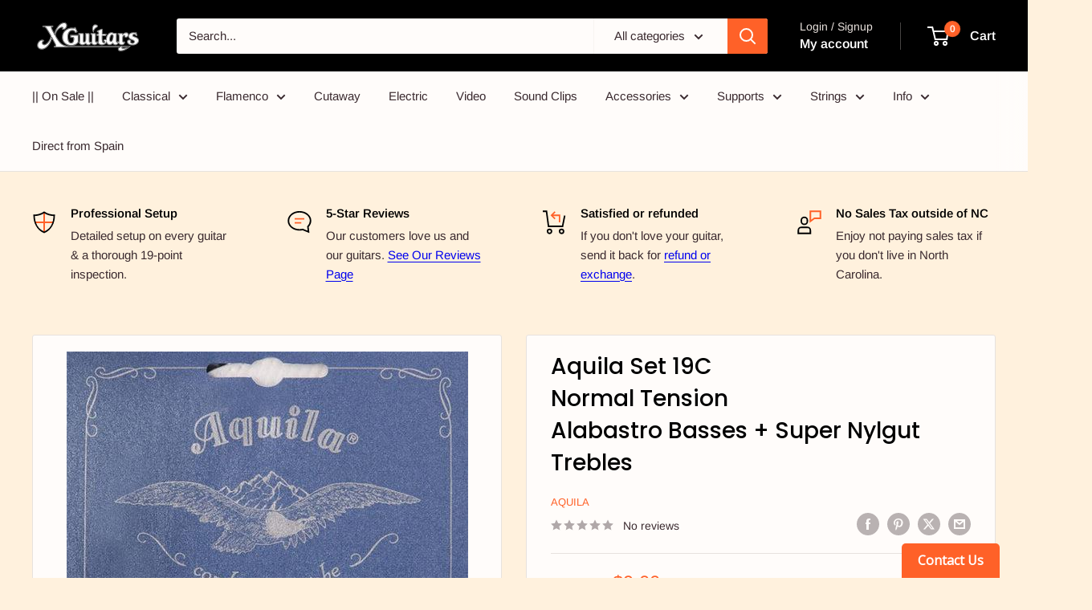

--- FILE ---
content_type: text/javascript
request_url: https://www.xguitars.com/cdn/shop/t/78/assets/custom.js?v=102476495355921946141741275647
body_size: -534
content:
//# sourceMappingURL=/cdn/shop/t/78/assets/custom.js.map?v=102476495355921946141741275647


--- FILE ---
content_type: text/plain; charset=utf-8
request_url: https://accessories.w3apps.co/api/accessories?callback=jQuery361045324946712448333_1769340155989&product_id=6959837839425&shop_name=xguitars&_=1769340155990
body_size: 715
content:
jQuery361045324946712448333_1769340155989({"accessories":[],"add_accessories_text":"Add Accessories","loading_text":"Loading...","info_text":"","unavailable_text":"Unavailable","open_new_window":true,"image_size":"small","group_variant_options":false,"money_format":"${{amount}}","currency":"USD","add_quantity":false,"radio_buttons":false,"show_description":false,"full_description":false,"disable_quick_view":true,"add_to_cart_text":"Add To Cart","quantity_text":"Quantity","quick_view_text":"Quick View","quick_view_button_background_color":null,"quick_view_button_font_color":null,"quick_view_title_color":null,"read_more_text":"Read More","quick_view_adding_text":"Adding...","quick_view_added_text":"Added","CustomCSS":null,"HideImages":false,"DisableTitleLink":false,"HideComparePrice":false})